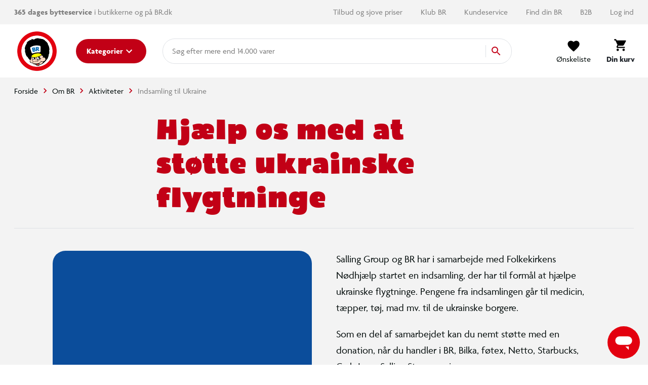

--- FILE ---
content_type: text/css; charset=UTF-8
request_url: https://www.br.dk/_nuxt/magnolia-content-columns-two.css
body_size: -5
content:
.color-picker[data-v-2e7f45ac]{width:100%}@media(min-width:992px){.color-picker[data-v-2e7f45ac]{width:990px}}@media(min-width:1400px){.color-picker[data-v-2e7f45ac]{width:1430px}}.color-picker .color-picker__img-gallery[data-v-2e7f45ac]{width:70%;margin:0 auto}@media(min-width:640px){.color-picker .color-picker__img-gallery[data-v-2e7f45ac]{width:53%}}@media(min-width:992px){.color-picker .color-picker__img-gallery[data-v-2e7f45ac]{margin:unset}}.color-picker .color-picker__list[data-v-2e7f45ac]{width:100%;padding-bottom:16px}@media(min-width:992px){.color-picker .color-picker__list[data-v-2e7f45ac]{width:47%;padding-bottom:100px}}.color-picker .color-picker__list .color-picker__tone-card-color[data-v-2e7f45ac]{width:100%;height:70px}@media(min-width:640px){.color-picker .color-picker__list .color-picker__tone-card-color[data-v-2e7f45ac]{height:100px}}@media(min-width:992px){.color-picker .color-picker__list .color-picker__tone-card-color[data-v-2e7f45ac]{height:73px}}@media(min-width:1400px){.color-picker .color-picker__list .color-picker__tone-card-color[data-v-2e7f45ac]{height:120px}}[data-v-2e7f45ac] .content-full-width,[data-v-2e7f45ac] .content-width{width:100%;margin:0}[data-v-2e7f45ac] .v-responsive__sizer{padding-bottom:100%!important}.content-columns>[data-v-2e7f45ac]:first-child{flex:1;margin-right:0x}@media(min-width:480px){.content-columns>[data-v-2e7f45ac]:first-child{margin-right:24px}}.content-columns>[data-v-2e7f45ac]:first-child * div:not(.v-image){margin-bottom:24px}@media(min-width:480px){.content-columns>[data-v-2e7f45ac]:first-child * div:not(.v-image){margin-bottom:0}}.content-columns>[data-v-2e7f45ac]:first-child * div.v-image{margin-bottom:32px}@media(min-width:480px){.content-columns>[data-v-2e7f45ac]:first-child * div.v-image{margin-bottom:0}}.content-columns>[data-v-2e7f45ac]:last-child{flex:1;margin-left:0}@media(min-width:480px){.content-columns>[data-v-2e7f45ac]:last-child{margin-left:24px}}

--- FILE ---
content_type: text/css; charset=UTF-8
request_url: https://www.br.dk/_nuxt/magnolia-content-button.css
body_size: -150
content:
.color-picker[data-v-b8b465f4]{width:100%}@media(min-width:992px){.color-picker[data-v-b8b465f4]{width:990px}}@media(min-width:1400px){.color-picker[data-v-b8b465f4]{width:1430px}}.color-picker .color-picker__img-gallery[data-v-b8b465f4]{width:70%;margin:0 auto}@media(min-width:640px){.color-picker .color-picker__img-gallery[data-v-b8b465f4]{width:53%}}@media(min-width:992px){.color-picker .color-picker__img-gallery[data-v-b8b465f4]{margin:unset}}.color-picker .color-picker__list[data-v-b8b465f4]{width:100%;padding-bottom:16px}@media(min-width:992px){.color-picker .color-picker__list[data-v-b8b465f4]{width:47%;padding-bottom:100px}}.color-picker .color-picker__list .color-picker__tone-card-color[data-v-b8b465f4]{width:100%;height:70px}@media(min-width:640px){.color-picker .color-picker__list .color-picker__tone-card-color[data-v-b8b465f4]{height:100px}}@media(min-width:992px){.color-picker .color-picker__list .color-picker__tone-card-color[data-v-b8b465f4]{height:73px}}@media(min-width:1400px){.color-picker .color-picker__list .color-picker__tone-card-color[data-v-b8b465f4]{height:120px}}.content-width .v-btn[data-v-b8b465f4]{width:100%}@media(min-width:768px){.content-width .v-btn[data-v-b8b465f4]{width:auto}}

--- FILE ---
content_type: text/css; charset=UTF-8
request_url: https://www.br.dk/_nuxt/magnolia-content-columns-two.css
body_size: -18
content:
.color-picker[data-v-2e7f45ac]{width:100%}@media(min-width:992px){.color-picker[data-v-2e7f45ac]{width:990px}}@media(min-width:1400px){.color-picker[data-v-2e7f45ac]{width:1430px}}.color-picker .color-picker__img-gallery[data-v-2e7f45ac]{width:70%;margin:0 auto}@media(min-width:640px){.color-picker .color-picker__img-gallery[data-v-2e7f45ac]{width:53%}}@media(min-width:992px){.color-picker .color-picker__img-gallery[data-v-2e7f45ac]{margin:unset}}.color-picker .color-picker__list[data-v-2e7f45ac]{width:100%;padding-bottom:16px}@media(min-width:992px){.color-picker .color-picker__list[data-v-2e7f45ac]{width:47%;padding-bottom:100px}}.color-picker .color-picker__list .color-picker__tone-card-color[data-v-2e7f45ac]{width:100%;height:70px}@media(min-width:640px){.color-picker .color-picker__list .color-picker__tone-card-color[data-v-2e7f45ac]{height:100px}}@media(min-width:992px){.color-picker .color-picker__list .color-picker__tone-card-color[data-v-2e7f45ac]{height:73px}}@media(min-width:1400px){.color-picker .color-picker__list .color-picker__tone-card-color[data-v-2e7f45ac]{height:120px}}[data-v-2e7f45ac] .content-full-width,[data-v-2e7f45ac] .content-width{width:100%;margin:0}[data-v-2e7f45ac] .v-responsive__sizer{padding-bottom:100%!important}.content-columns>[data-v-2e7f45ac]:first-child{flex:1;margin-right:0x}@media(min-width:480px){.content-columns>[data-v-2e7f45ac]:first-child{margin-right:24px}}.content-columns>[data-v-2e7f45ac]:first-child * div:not(.v-image){margin-bottom:24px}@media(min-width:480px){.content-columns>[data-v-2e7f45ac]:first-child * div:not(.v-image){margin-bottom:0}}.content-columns>[data-v-2e7f45ac]:first-child * div.v-image{margin-bottom:32px}@media(min-width:480px){.content-columns>[data-v-2e7f45ac]:first-child * div.v-image{margin-bottom:0}}.content-columns>[data-v-2e7f45ac]:last-child{flex:1;margin-left:0}@media(min-width:480px){.content-columns>[data-v-2e7f45ac]:last-child{margin-left:24px}}

--- FILE ---
content_type: application/javascript; charset=UTF-8
request_url: https://www.br.dk/_nuxt/magnolia-image-full-width.js
body_size: 324
content:
(window.webpackJsonp=window.webpackJsonp||[]).push([[51],{1409:function(t,e,c){"use strict";c.r(e);c(24);var n=c(11),r=c(10),o=c(13),l=c(12),f=c(6),d=c(0),h=c(1),v=c(5),y=c(208);function O(t){var e=function(){if("undefined"==typeof Reflect||!Reflect.construct)return!1;if(Reflect.construct.sham)return!1;if("function"==typeof Proxy)return!0;try{return Boolean.prototype.valueOf.call(Reflect.construct(Boolean,[],(function(){}))),!0}catch(t){return!1}}();return function(){var c,n=Object(f.a)(t);if(e){var r=Object(f.a)(this).constructor;c=Reflect.construct(n,arguments,r)}else c=n.apply(this,arguments);return Object(l.a)(this,c)}}var j=function(t){Object(o.a)(c,t);var e=O(c);function c(){return Object(n.a)(this,c),e.apply(this,arguments)}return Object(r.a)(c,[{key:"imageUrl",get:function(){return y.a.getImageUrl(this.data.image,v.w[this.data.focalArea],v.x.STANDARD_IMAGE_HEIGHT)}},{key:"aspectRatio",get:function(){return v.t[this.data.focalArea]}}]),c}(h.h);Object(d.a)([Object(h.e)({type:Object,required:!0})],j.prototype,"data",void 0);var w=j=Object(d.a)([h.a],j),_=c(14),component=Object(_.a)(w,(function(){var t=this,e=t._self._c;t._self._setupProxy;return e("div",{staticClass:"magnolia-image-full-width content-full-width"},[e("base-image",{attrs:{src:t.imageUrl,"aspect-ratio":t.aspectRatio,alt:t.data.caption,width:"100%"}}),t._v(" "),t.data.caption?e("span",{staticClass:"image-caption"},[t._v(t._s(t.data.caption))]):t._e()],1)}),[],!1,null,"6a25c806",null);e.default=component.exports}}]);

--- FILE ---
content_type: application/javascript; charset=UTF-8
request_url: https://www.br.dk/_nuxt/magnolia-content-columns-two.js
body_size: 285
content:
(window.webpackJsonp=window.webpackJsonp||[]).push([[30],{1116:function(t,e,n){},1273:function(t,e,n){"use strict";n(1116)},1383:function(t,e,n){"use strict";n.r(e);n(24);var r=n(11),c=n(10),o=n(13),f=n(12),l=n(6),h=n(0),d=n(1),y=n(208);function j(t){var e=function(){if("undefined"==typeof Reflect||!Reflect.construct)return!1;if(Reflect.construct.sham)return!1;if("function"==typeof Proxy)return!0;try{return Boolean.prototype.valueOf.call(Reflect.construct(Boolean,[],(function(){}))),!0}catch(t){return!1}}();return function(){var n,r=Object(l.a)(t);if(e){var c=Object(l.a)(this).constructor;n=Reflect.construct(r,arguments,c)}else n=r.apply(this,arguments);return Object(f.a)(this,n)}}var m=function(t){Object(o.a)(n,t);var e=j(n);function n(){return Object(r.a)(this,n),e.apply(this,arguments)}return Object(c.a)(n,[{key:"leftArea",get:function(){return y.a.parseArea(this.data.componentData.leftArea)}},{key:"rightArea",get:function(){return y.a.parseArea(this.data.componentData.rightArea)}}]),n}(d.h);Object(h.a)([Object(d.e)({type:Object,required:!0})],m.prototype,"data",void 0);var v=m=Object(h.a)([d.a],m),O=(n(1273),n(14)),component=Object(O.a)(v,(function(){var t=this._self._c;this._self._setupProxy;return t("div",{staticClass:"magnolia-content-columns-two content-full-width content-columns d-flex flex-column flex-md-row justify-space-between"},[t(this.leftArea.component,{tag:"component",attrs:{data:this.leftArea.data}}),this._v(" "),t(this.rightArea.component,{tag:"component",attrs:{data:this.rightArea.data}})],1)}),[],!1,null,"2e7f45ac",null);e.default=component.exports}}]);

--- FILE ---
content_type: application/javascript; charset=UTF-8
request_url: https://www.br.dk/_nuxt/magnolia-content-button.js
body_size: 478
content:
(window.webpackJsonp=window.webpackJsonp||[]).push([[29],{1115:function(t,e,n){},1272:function(t,e,n){"use strict";n(1115)},1382:function(t,e,n){"use strict";n.r(e);n(100),n(24);var r=n(11),o=n(10),c=n(13),f=n(12),l=n(6),h=n(0),d=n(1),y=n(7),O=n(105),v=n(208);function j(t){var e=function(){if("undefined"==typeof Reflect||!Reflect.construct)return!1;if(Reflect.construct.sham)return!1;if("function"==typeof Proxy)return!0;try{return Boolean.prototype.valueOf.call(Reflect.construct(Boolean,[],(function(){}))),!0}catch(t){return!1}}();return function(){var n,r=Object(l.a)(t);if(e){var o=Object(l.a)(this).constructor;n=Reflect.construct(r,arguments,o)}else n=r.apply(this,arguments);return Object(f.a)(this,n)}}var k=function(t){Object(c.a)(n,t);var e=j(n);function n(){return Object(r.a)(this,n),e.apply(this,arguments)}return Object(o.a)(n,[{key:"isOutlined",get:function(){return this.buttonType===y.p.secondary}},{key:"text",get:function(){return this.data.componentData.text}},{key:"buttonType",get:function(){return this.data.componentData.buttonType}},{key:"link",get:function(){return v.a.parseLinkElement(this.data.componentData)}}]),n}(d.h);Object(h.a)([Object(d.e)({required:!0,type:Object})],k.prototype,"data",void 0);var m=k=Object(h.a)([Object(d.a)({components:{SmartRouterLink:O.a}})],k),w=(n(1272),n(14)),x=n(19),R=n.n(x),_=n(334),component=Object(w.a)(m,(function(){var t=this._self._c;this._self._setupProxy;return t("div",{staticClass:"magnolia-content-button content-width mt-7"},[t("smart-router-link",{attrs:{to:this.link.assignedUrl}},[t("v-btn",{attrs:{color:"primary",outlined:this.isOutlined,depressed:""}},[this._v("\n      "+this._s(this.text)+"\n    ")])],1)],1)}),[],!1,null,"b8b465f4",null);e.default=component.exports;R()(component,{VBtn:_.a})}}]);

--- FILE ---
content_type: application/javascript; charset=UTF-8
request_url: https://www.br.dk/_nuxt/magnolia-content-header.js
body_size: 724
content:
(window.webpackJsonp=window.webpackJsonp||[]).push([[31,33],{1003:function(t,e,n){"use strict";n(981)},1005:function(t,e,n){"use strict";n(983)},1166:function(t,e,n){"use strict";n.r(e);n(24);var r=n(11),c=n(10),o=n(13),h=n(12),l=n(6),d=n(0),f=n(1);function y(t){var e=function(){if("undefined"==typeof Reflect||!Reflect.construct)return!1;if(Reflect.construct.sham)return!1;if("function"==typeof Proxy)return!0;try{return Boolean.prototype.valueOf.call(Reflect.construct(Boolean,[],(function(){}))),!0}catch(t){return!1}}();return function(){var n,r=Object(l.a)(t);if(e){var c=Object(l.a)(this).constructor;n=Reflect.construct(r,arguments,c)}else n=r.apply(this,arguments);return Object(h.a)(this,n)}}var m=function(t){Object(o.a)(n,t);var e=y(n);function n(){return Object(r.a)(this,n),e.apply(this,arguments)}return Object(c.a)(n,[{key:"headerClasses",get:function(){return{h1:"hero primary--text",h2:"h1 content grey--text",h3:"h2 content black--text font-weight-bold"}[this.headerType]}},{key:"containerClasses",get:function(){return{h1:"content-heading-container pb-4 pb-md-7 mb-6 mb-md-9 mt-7 mt-md-12",h2:"mb-6 mb-md-7 mt-9 mt-md-10",h3:"mb-4 mb-md-5 mt-8 mt-md-9"}[this.headerType]}},{key:"goToElement",value:function(){this.$vuetify.goTo("#".concat(this.headerId),{})}},{key:"mounted",value:function(){var t;if(this.$route.hash==="#".concat(this.headerId))try{this.goToElement()}catch(t){}"h1"!==this.headerType&&this.$el.nextSibling&&(null===(t=this.$el.nextElementSibling)||void 0===t?void 0:t.classList)&&this.$el.nextSibling.classList.contains("content-full-width")&&this.$el.classList.add("computed-full-width")}},{key:"showSubheader",get:function(){var t;return null===(t=this.subHeader)||void 0===t?void 0:t.length}},{key:"header",get:function(){return this.data.componentData.header}},{key:"headerId",get:function(){return this.data.componentData.headerId}},{key:"subHeader",get:function(){return this.data.componentData.subHeader}},{key:"headerType",get:function(){return this.data.componentData.headerType}}]),n}(f.h);Object(d.a)([Object(f.e)({required:!0,type:Object})],m.prototype,"data",void 0);var v=m=Object(d.a)([f.a],m),O=(n(1005),n(14)),component=Object(O.a)(v,(function(){var t=this,e=t._self._c;t._self._setupProxy;return e("div",{staticClass:"magnolia-content-header",class:t.containerClasses},[e("div",{staticClass:"content-width"},[e(t.headerType,{tag:"component",class:t.headerClasses,attrs:{id:t.headerId}},[t._v(t._s(t.header))]),t._v(" "),t.showSubheader?e("h2",{staticClass:"content grey--text"},[t._v("\n      "+t._s(t.subHeader)+"\n    ")]):t._e()],1)])}),[],!1,null,"3918e3ba",null);e.default=component.exports},1334:function(t,e,n){"use strict";n.r(e);n(24);var r=n(11),c=n(10),o=n(13),h=n(12),l=n(6),d=n(0),f=n(1);function y(t){var e=function(){if("undefined"==typeof Reflect||!Reflect.construct)return!1;if(Reflect.construct.sham)return!1;if("function"==typeof Proxy)return!0;try{return Boolean.prototype.valueOf.call(Reflect.construct(Boolean,[],(function(){}))),!0}catch(t){return!1}}();return function(){var n,r=Object(l.a)(t);if(e){var c=Object(l.a)(this).constructor;n=Reflect.construct(r,arguments,c)}else n=r.apply(this,arguments);return Object(h.a)(this,n)}}var m=function(t){Object(o.a)(n,t);var e=y(n);function n(){return Object(r.a)(this,n),e.apply(this,arguments)}return Object(c.a)(n,[{key:"text",get:function(){return this.data.componentData.text}}]),n}(f.h);Object(d.a)([Object(f.e)({type:Object,required:!0})],m.prototype,"data",void 0);var v=m=Object(d.a)([f.a],m),O=(n(1003),n(14)),component=Object(O.a)(v,(function(){var t=this._self._c;this._self._setupProxy;return t("div",{staticClass:"magnolia-content-rich-text content-width",domProps:{innerHTML:this._s(this.text)}})}),[],!1,null,"08067b69",null);e.default=component.exports},981:function(t,e,n){},983:function(t,e,n){}}]);

--- FILE ---
content_type: application/javascript; charset=UTF-8
request_url: https://www.br.dk/_nuxt/magnolia-content-columns-two.js
body_size: 291
content:
(window.webpackJsonp=window.webpackJsonp||[]).push([[30],{1116:function(t,e,n){},1273:function(t,e,n){"use strict";n(1116)},1383:function(t,e,n){"use strict";n.r(e);n(24);var r=n(11),c=n(10),o=n(13),f=n(12),l=n(6),h=n(0),d=n(1),y=n(208);function j(t){var e=function(){if("undefined"==typeof Reflect||!Reflect.construct)return!1;if(Reflect.construct.sham)return!1;if("function"==typeof Proxy)return!0;try{return Boolean.prototype.valueOf.call(Reflect.construct(Boolean,[],(function(){}))),!0}catch(t){return!1}}();return function(){var n,r=Object(l.a)(t);if(e){var c=Object(l.a)(this).constructor;n=Reflect.construct(r,arguments,c)}else n=r.apply(this,arguments);return Object(f.a)(this,n)}}var m=function(t){Object(o.a)(n,t);var e=j(n);function n(){return Object(r.a)(this,n),e.apply(this,arguments)}return Object(c.a)(n,[{key:"leftArea",get:function(){return y.a.parseArea(this.data.componentData.leftArea)}},{key:"rightArea",get:function(){return y.a.parseArea(this.data.componentData.rightArea)}}]),n}(d.h);Object(h.a)([Object(d.e)({type:Object,required:!0})],m.prototype,"data",void 0);var v=m=Object(h.a)([d.a],m),O=(n(1273),n(14)),component=Object(O.a)(v,(function(){var t=this._self._c;this._self._setupProxy;return t("div",{staticClass:"magnolia-content-columns-two content-full-width content-columns d-flex flex-column flex-md-row justify-space-between"},[t(this.leftArea.component,{tag:"component",attrs:{data:this.leftArea.data}}),this._v(" "),t(this.rightArea.component,{tag:"component",attrs:{data:this.rightArea.data}})],1)}),[],!1,null,"2e7f45ac",null);e.default=component.exports}}]);

--- FILE ---
content_type: application/javascript; charset=UTF-8
request_url: https://www.br.dk/_nuxt/magnolia-content-button.js
body_size: 439
content:
(window.webpackJsonp=window.webpackJsonp||[]).push([[29],{1115:function(t,e,n){},1272:function(t,e,n){"use strict";n(1115)},1382:function(t,e,n){"use strict";n.r(e);n(100),n(24);var r=n(11),o=n(10),c=n(13),f=n(12),l=n(6),h=n(0),d=n(1),y=n(7),O=n(105),v=n(208);function j(t){var e=function(){if("undefined"==typeof Reflect||!Reflect.construct)return!1;if(Reflect.construct.sham)return!1;if("function"==typeof Proxy)return!0;try{return Boolean.prototype.valueOf.call(Reflect.construct(Boolean,[],(function(){}))),!0}catch(t){return!1}}();return function(){var n,r=Object(l.a)(t);if(e){var o=Object(l.a)(this).constructor;n=Reflect.construct(r,arguments,o)}else n=r.apply(this,arguments);return Object(f.a)(this,n)}}var k=function(t){Object(c.a)(n,t);var e=j(n);function n(){return Object(r.a)(this,n),e.apply(this,arguments)}return Object(o.a)(n,[{key:"isOutlined",get:function(){return this.buttonType===y.p.secondary}},{key:"text",get:function(){return this.data.componentData.text}},{key:"buttonType",get:function(){return this.data.componentData.buttonType}},{key:"link",get:function(){return v.a.parseLinkElement(this.data.componentData)}}]),n}(d.h);Object(h.a)([Object(d.e)({required:!0,type:Object})],k.prototype,"data",void 0);var m=k=Object(h.a)([Object(d.a)({components:{SmartRouterLink:O.a}})],k),w=(n(1272),n(14)),x=n(19),R=n.n(x),_=n(334),component=Object(w.a)(m,(function(){var t=this._self._c;this._self._setupProxy;return t("div",{staticClass:"magnolia-content-button content-width mt-7"},[t("smart-router-link",{attrs:{to:this.link.assignedUrl}},[t("v-btn",{attrs:{color:"primary",outlined:this.isOutlined,depressed:""}},[this._v("\n      "+this._s(this.text)+"\n    ")])],1)],1)}),[],!1,null,"b8b465f4",null);e.default=component.exports;R()(component,{VBtn:_.a})}}]);